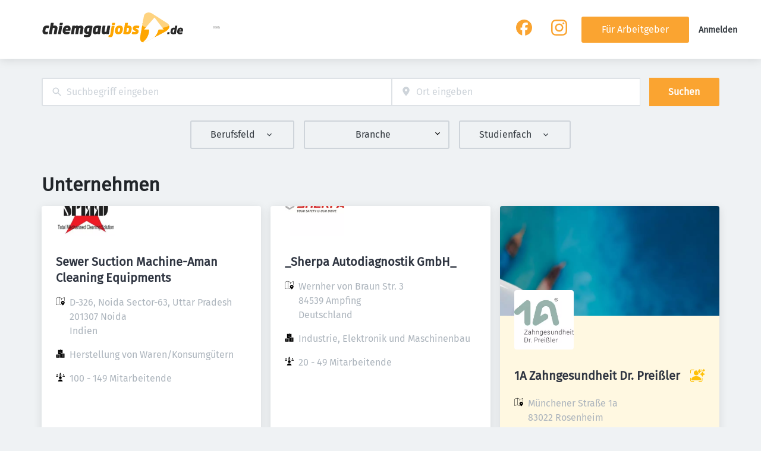

--- FILE ---
content_type: text/plain; charset=utf-8
request_url: https://tags.data.chiemgaujobs.de/chiemgaujobs.de.js
body_size: 19257
content:
"use strict";(()=>{var vo=Object.create;var Bn=Object.defineProperty;var mo=Object.getOwnPropertyDescriptor;var po=Object.getOwnPropertyNames;var go=Object.getPrototypeOf,ho=Object.prototype.hasOwnProperty;var qt=(e,t)=>()=>(t||e((t={exports:{}}).exports,t),t.exports);var yo=(e,t,n,r)=>{if(t&&typeof t=="object"||typeof t=="function")for(let o of po(t))!ho.call(e,o)&&o!==n&&Bn(e,o,{get:()=>t[o],enumerable:!(r=mo(t,o))||r.enumerable});return e};var wo=(e,t,n)=>(n=e!=null?vo(go(e)):{},yo(t||!e||!e.__esModule?Bn(n,"default",{value:e,enumerable:!0}):n,e));var ir=qt((ca,or)=>{(function(){var e="ABCDEFGHIJKLMNOPQRSTUVWXYZabcdefghijklmnopqrstuvwxyz0123456789+/",t={rotl:function(n,r){return n<<r|n>>>32-r},rotr:function(n,r){return n<<32-r|n>>>r},endian:function(n){if(n.constructor==Number)return t.rotl(n,8)&16711935|t.rotl(n,24)&4278255360;for(var r=0;r<n.length;r++)n[r]=t.endian(n[r]);return n},randomBytes:function(n){for(var r=[];n>0;n--)r.push(Math.floor(Math.random()*256));return r},bytesToWords:function(n){for(var r=[],o=0,i=0;o<n.length;o++,i+=8)r[i>>>5]|=n[o]<<24-i%32;return r},wordsToBytes:function(n){for(var r=[],o=0;o<n.length*32;o+=8)r.push(n[o>>>5]>>>24-o%32&255);return r},bytesToHex:function(n){for(var r=[],o=0;o<n.length;o++)r.push((n[o]>>>4).toString(16)),r.push((n[o]&15).toString(16));return r.join("")},hexToBytes:function(n){for(var r=[],o=0;o<n.length;o+=2)r.push(parseInt(n.substr(o,2),16));return r},bytesToBase64:function(n){for(var r=[],o=0;o<n.length;o+=3)for(var i=n[o]<<16|n[o+1]<<8|n[o+2],u=0;u<4;u++)o*8+u*6<=n.length*8?r.push(e.charAt(i>>>6*(3-u)&63)):r.push("=");return r.join("")},base64ToBytes:function(n){n=n.replace(/[^A-Z0-9+\/]/ig,"");for(var r=[],o=0,i=0;o<n.length;i=++o%4)i!=0&&r.push((e.indexOf(n.charAt(o-1))&Math.pow(2,-2*i+8)-1)<<i*2|e.indexOf(n.charAt(o))>>>6-i*2);return r}};or.exports=t})()});var Zt=qt((la,ar)=>{var $t={utf8:{stringToBytes:function(e){return $t.bin.stringToBytes(unescape(encodeURIComponent(e)))},bytesToString:function(e){return decodeURIComponent(escape($t.bin.bytesToString(e)))}},bin:{stringToBytes:function(e){for(var t=[],n=0;n<e.length;n++)t.push(e.charCodeAt(n)&255);return t},bytesToString:function(e){for(var t=[],n=0;n<e.length;n++)t.push(String.fromCharCode(e[n]));return t.join("")}}};ar.exports=$t});var sr=qt((fa,ur)=>{(function(){var e=ir(),t=Zt().utf8,n=Zt().bin,r=function(i){i.constructor==String?i=t.stringToBytes(i):typeof Buffer<"u"&&typeof Buffer.isBuffer=="function"&&Buffer.isBuffer(i)?i=Array.prototype.slice.call(i,0):Array.isArray(i)||(i=i.toString());var u=e.bytesToWords(i),s=i.length*8,l=[],c=1732584193,f=-271733879,v=-1732584194,p=271733878,w=-1009589776;u[s>>5]|=128<<24-s%32,u[(s+64>>>9<<4)+15]=s;for(var y=0;y<u.length;y+=16){for(var g=c,C=f,M=v,E=p,A=w,m=0;m<80;m++){if(m<16)l[m]=u[y+m];else{var x=l[m-3]^l[m-8]^l[m-14]^l[m-16];l[m]=x<<1|x>>>31}var U=(c<<5|c>>>27)+w+(l[m]>>>0)+(m<20?(f&v|~f&p)+1518500249:m<40?(f^v^p)+1859775393:m<60?(f&v|f&p|v&p)-1894007588:(f^v^p)-899497514);w=p,p=v,v=f<<30|f>>>2,f=c,c=U}c+=g,f+=C,v+=M,p+=E,w+=A}return[c,f,v,p,w]},o=function(i,u){var s=e.wordsToBytes(r(i));return u&&u.asBytes?s:u&&u.asString?n.bytesToString(s):e.bytesToHex(s)};o._blocksize=16,o._digestsize=20,ur.exports=o})()});var F=function(){return F=Object.assign||function(t){for(var n,r=1,o=arguments.length;r<o;r++){n=arguments[r];for(var i in n)Object.prototype.hasOwnProperty.call(n,i)&&(t[i]=n[i])}return t},F.apply(this,arguments)};function Me(e,t,n,r){function o(i){return i instanceof n?i:new n(function(u){u(i)})}return new(n||(n=Promise))(function(i,u){function s(f){try{c(r.next(f))}catch(v){u(v)}}function l(f){try{c(r.throw(f))}catch(v){u(v)}}function c(f){f.done?i(f.value):o(f.value).then(s,l)}c((r=r.apply(e,t||[])).next())})}function qe(e,t){var n={label:0,sent:function(){if(i[0]&1)throw i[1];return i[1]},trys:[],ops:[]},r,o,i,u=Object.create((typeof Iterator=="function"?Iterator:Object).prototype);return u.next=s(0),u.throw=s(1),u.return=s(2),typeof Symbol=="function"&&(u[Symbol.iterator]=function(){return this}),u;function s(c){return function(f){return l([c,f])}}function l(c){if(r)throw new TypeError("Generator is already executing.");for(;u&&(u=0,c[0]&&(n=0)),n;)try{if(r=1,o&&(i=c[0]&2?o.return:c[0]?o.throw||((i=o.return)&&i.call(o),0):o.next)&&!(i=i.call(o,c[1])).done)return i;switch(o=0,i&&(c=[c[0]&2,i.value]),c[0]){case 0:case 1:i=c;break;case 4:return n.label++,{value:c[1],done:!1};case 5:n.label++,o=c[1],c=[0];continue;case 7:c=n.ops.pop(),n.trys.pop();continue;default:if(i=n.trys,!(i=i.length>0&&i[i.length-1])&&(c[0]===6||c[0]===2)){n=0;continue}if(c[0]===3&&(!i||c[1]>i[0]&&c[1]<i[3])){n.label=c[1];break}if(c[0]===6&&n.label<i[1]){n.label=i[1],i=c;break}if(i&&n.label<i[2]){n.label=i[2],n.ops.push(c);break}i[2]&&n.ops.pop(),n.trys.pop();continue}c=t.call(e,n)}catch(f){c=[6,f],o=0}finally{r=i=0}if(c[0]&5)throw c[1];return{value:c[0]?c[1]:void 0,done:!0}}}function J(e,t,n){if(n||arguments.length===2)for(var r=0,o=t.length,i;r<o;r++)(i||!(r in t))&&(i||(i=Array.prototype.slice.call(t,0,r)),i[r]=t[r]);return e.concat(i||Array.prototype.slice.call(t))}var N=[];for(wt=0;wt<256;++wt)N.push((wt+256).toString(16).slice(1));var wt;function Nn(e,t=0){return(N[e[t+0]]+N[e[t+1]]+N[e[t+2]]+N[e[t+3]]+"-"+N[e[t+4]]+N[e[t+5]]+"-"+N[e[t+6]]+N[e[t+7]]+"-"+N[e[t+8]]+N[e[t+9]]+"-"+N[e[t+10]]+N[e[t+11]]+N[e[t+12]]+N[e[t+13]]+N[e[t+14]]+N[e[t+15]]).toLowerCase()}var bt,bo=new Uint8Array(16);function Ht(){if(!bt&&(bt=typeof crypto<"u"&&crypto.getRandomValues&&crypto.getRandomValues.bind(crypto),!bt))throw new Error("crypto.getRandomValues() not supported. See https://github.com/uuidjs/uuid#getrandomvalues-not-supported");return bt(bo)}var So=typeof crypto<"u"&&crypto.randomUUID&&crypto.randomUUID.bind(crypto),Gt={randomUUID:So};function xo(e,t,n){if(Gt.randomUUID&&!t&&!e)return Gt.randomUUID();e=e||{};var r=e.random||(e.rng||Ht)();if(r[6]=r[6]&15|64,r[8]=r[8]&63|128,t){n=n||0;for(var o=0;o<16;++o)t[n+o]=r[o];return t}return Nn(r)}var K=xo;var To="4.1.0";function Io(e){if(!e)return e;var t=4-e.length%4;switch(t){case 2:e+="==";break;case 3:e+="=";break}var n=e.replace(/-/g,"+").replace(/_/g,"/");return Co(n)}function Po(e){if(!e)return e;var t=ko(e);return t.replace(/=/g,"").replace(/\+/g,"-").replace(/\//g,"_")}var xe="ABCDEFGHIJKLMNOPQRSTUVWXYZabcdefghijklmnopqrstuvwxyz0123456789+/=";function ko(e){var t,n,r,o,i,u,s,l,c=0,f=0,v=[];if(!e)return e;e=unescape(encodeURIComponent(e));do t=e.charCodeAt(c++),n=e.charCodeAt(c++),r=e.charCodeAt(c++),l=t<<16|n<<8|r,o=l>>18&63,i=l>>12&63,u=l>>6&63,s=l&63,v[f++]=xe.charAt(o)+xe.charAt(i)+xe.charAt(u)+xe.charAt(s);while(c<e.length);var p=v.join(""),w=e.length%3;return(w?p.slice(0,w-3):p)+"===".slice(w||3)}function Co(e){var t=function(y){return decodeURIComponent(y.split("").map(function(g){return"%"+("00"+g.charCodeAt(0).toString(16)).slice(-2)}).join(""))},n,r,o,i,u,s,l,c,f=0,v=0,p="",w=[];if(!e)return e;e+="";do i=xe.indexOf(e.charAt(f++)),u=xe.indexOf(e.charAt(f++)),s=xe.indexOf(e.charAt(f++)),l=xe.indexOf(e.charAt(f++)),c=i<<18|u<<12|s<<6|l,n=c>>16&255,r=c>>8&255,o=c&255,s===64?w[v++]=String.fromCharCode(n):l===64?w[v++]=String.fromCharCode(n,r):w[v++]=String.fromCharCode(n,r,o);while(f<e.length);return p=w.join(""),t(p.replace(/\0+$/,""))}function Xt(){var e={},t=[],n=[],r=[],o,i=function(c,f){f!=null&&f!==""&&(e[c]=f)},u=function(c){for(var f in c)Object.prototype.hasOwnProperty.call(c,f)&&i(f,c[f])},s=function(c,f,v){if(v&&Hn(v)){var p={keyIfEncoded:c,keyIfNotEncoded:f,json:v};n.push(p),t.push(p)}},l=function(c){r.push(c)};return{add:i,addDict:u,addJson:s,addContextEntity:l,getPayload:function(){return e},getJson:function(){return t},withJsonProcessor:function(c){o=c},build:function(){return o?.(this,n,r),e}}}function Eo(e){return function(t,n,r){for(var o=function(p,w,y){var g=JSON.stringify(p);e?t.add(w,Po(g)):t.add(y,g)},i=function(){var p=t.getPayload();if(e?p.cx:p.co)return JSON.parse(e?Io(p.cx):p.co)},u=function(p,w){var y=p||i();return y?y.data=y.data.concat(w.data):y=w,y},s=void 0,l=0,c=n;l<c.length;l++){var f=c[l];f.keyIfEncoded==="cx"?s=u(s,f.json):o(f.json,f.keyIfEncoded,f.keyIfNotEncoded)}if(n.length=0,r.length){var v={schema:"iglu:com.snowplowanalytics.snowplow/contexts/jsonschema/1-0-0",data:J([],r,!0)};s=u(s,v),r.length=0}s&&o(s,"cx","co")}}function Hn(e){if(!Gn(e))return!1;for(var t in e)if(Object.prototype.hasOwnProperty.call(e,t))return!0;return!1}function Gn(e){return typeof e<"u"&&e!==null&&(e.constructor==={}.constructor||e.constructor===[].constructor)}var St="Snowplow: ",me;(function(e){e[e.none=0]="none",e[e.error=1]="error",e[e.warn=2]="warn",e[e.debug=3]="debug",e[e.info=4]="info"})(me||(me={}));var z=Ao();function Ao(e){e===void 0&&(e=me.warn);function t(u){me[u]?e=u:e=me.warn}function n(u,s){for(var l=[],c=2;c<arguments.length;c++)l[c-2]=arguments[c];if(e>=me.error&&typeof console<"u"){var f=St+u+`
`;s?console.error.apply(console,J([f+`
`,s],l,!1)):console.error.apply(console,J([f],l,!1))}}function r(u,s){for(var l=[],c=2;c<arguments.length;c++)l[c-2]=arguments[c];if(e>=me.warn&&typeof console<"u"){var f=St+u;s?console.warn.apply(console,J([f+`
`,s],l,!1)):console.warn.apply(console,J([f],l,!1))}}function o(u){for(var s=[],l=1;l<arguments.length;l++)s[l-1]=arguments[l];e>=me.debug&&typeof console<"u"&&console.debug.apply(console,J([St+u],s,!1))}function i(u){for(var s=[],l=1;l<arguments.length;l++)s[l-1]=arguments[l];e>=me.info&&typeof console<"u"&&console.info.apply(console,J([St+u],s,!1))}return{setLogLevel:t,warn:r,error:n,debug:o,info:i}}function Oo(){var e=[],t=[],n={},r={},o=function(i){var u=Bo(i),s=No(i),l=[],c=Wt(e.concat(Object.values(n)),i,s,u);l.push.apply(l,c);var f=qo(t.concat(Object.values(r)),i,s,u);return l.push.apply(l,f),l};return{getGlobalPrimitives:function(){return e.concat(Object.values(n))},getConditionalProviders:function(){return t.concat(Object.values(r))},addGlobalContexts:function(i){if(Array.isArray(i)){for(var u=[],s=[],l=0,c=i;l<c.length;l++){var f=c[l];$e(f)?u.push(f):pe(f)&&s.push(f)}e=e.concat(s),t=t.concat(u)}else for(var v=0,p=Object.entries(i);v<p.length;v++){var w=p[v],y=w[0],f=w[1];$e(f)?r[y]=f:pe(f)&&(n[y]=f)}},clearGlobalContexts:function(){t=[],e=[],r={},n={}},removeGlobalContexts:function(i){for(var u=function(f){typeof f=="string"?(delete r[f],delete n[f]):$e(f)?t=t.filter(function(v){return!zn(f,v)}):pe(f)&&(e=e.filter(function(v){return!zn(f,v)}))},s=0,l=i;s<l.length;s++){var c=l[s];u(c)}},getApplicableContexts:function(i){return o(i)}}}function _o(e){return{addPluginContexts:function(t){var n=t?J([],t,!0):[];return e.forEach(function(r){try{r.contexts&&n.push.apply(n,r.contexts())}catch(o){z.error("Error adding plugin contexts",o)}}),n}}}function Yt(e){for(var t,n=[],r=1;r<arguments.length;r++)n[r-1]=arguments[r];return(t=e?.map(function(o){if(typeof o=="function")try{return o.apply(void 0,n)}catch{return}else return o}).filter(Boolean))!==null&&t!==void 0?t:[]}function Ro(e){var t=new RegExp("^iglu:([a-zA-Z0-9-_.]+)/([a-zA-Z0-9-_]+)/jsonschema/([1-9][0-9]*)-(0|[1-9][0-9]*)-(0|[1-9][0-9]*)$"),n=t.exec(e);if(n!==null)return n.slice(1,6)}function Do(e){if(e[0]==="*"||e[1]==="*")return!1;if(e.slice(2).length>0){for(var t=!1,n=0,r=e.slice(2);n<r.length;n++){var o=r[n];if(o==="*")t=!0;else if(t)return!1}return!0}else if(e.length==2)return!0;return!1}function Jn(e){var t=e.split(".");return t&&t.length>1?Do(t):!1}function Wn(e){var t=new RegExp("^iglu:((?:(?:[a-zA-Z0-9-_]+|\\*).)+(?:[a-zA-Z0-9-_]+|\\*))/([a-zA-Z0-9-_.]+|\\*)/jsonschema/([1-9][0-9]*|\\*)-(0|[1-9][0-9]*|\\*)-(0|[1-9][0-9]*|\\*)$"),n=t.exec(e);if(n!==null&&Jn(n[1]))return n.slice(1,6)}function Jt(e){var t=Wn(e);if(t){var n=t[0];return t.length===5&&Jn(n)}return!1}function Uo(e){return Array.isArray(e)&&e.every(function(t){return typeof t=="string"})}function Vn(e){return Uo(e)?e.every(function(t){return Jt(t)}):typeof e=="string"?Jt(e):!1}function Ze(e){var t=e;return Hn(t)&&"schema"in t&&"data"in t?typeof t.schema=="string"&&typeof t.data=="object":!1}function Lo(e){var t=e,n=0;if(e!=null&&typeof e=="object"&&!Array.isArray(e)){if(Object.prototype.hasOwnProperty.call(t,"accept"))if(Vn(t.accept))n+=1;else return!1;if(Object.prototype.hasOwnProperty.call(t,"reject"))if(Vn(t.reject))n+=1;else return!1;return n>0&&n<=2}return!1}function It(e){return typeof e=="function"&&e.length<=1}function pe(e){return It(e)||Ze(e)}function Xn(e){return Array.isArray(e)&&e.length===2?Array.isArray(e[1])?It(e[0])&&e[1].every(pe):It(e[0])&&pe(e[1]):!1}function Yn(e){return Array.isArray(e)&&e.length===2&&Lo(e[0])?Array.isArray(e[1])?e[1].every(pe):pe(e[1]):!1}function $e(e){return Xn(e)||Yn(e)}function jo(e,t){var n=0,r=0,o=e.accept;Array.isArray(o)?e.accept.some(function(u){return xt(u,t)})&&r++:typeof o=="string"&&xt(o,t)&&r++;var i=e.reject;return Array.isArray(i)?e.reject.some(function(u){return xt(u,t)})&&n++:typeof i=="string"&&xt(i,t)&&n++,r>0&&n===0?!0:(r===0&&n>0,!1)}function xt(e,t){if(!Jt(e))return!1;var n=Wn(e),r=Ro(t);if(n&&r){if(!Fo(n[0],r[0]))return!1;for(var o=1;o<5;o++)if(!Qn(n[o],r[o]))return!1;return!0}return!1}function Fo(e,t){var n=t.split("."),r=e.split(".");if(n&&r){if(n.length!==r.length)return!1;for(var o=0;o<r.length;o++)if(!Qn(n[o],r[o]))return!1;return!0}return!1}function Qn(e,t){return e&&t&&e==="*"||e===t}function Bo(e){for(var t=e.getJson(),n=0,r=t;n<r.length;n++){var o=r[n];if(o.keyIfEncoded==="ue_px"&&typeof o.json.data=="object"){var i=o.json.data.schema;if(typeof i=="string")return i}}return""}function No(e){var t=e.getPayload().e;return typeof t=="string"?t:""}function Vo(e,t,n,r){var o=void 0;try{var i={event:t.getPayload(),eventType:n,eventSchema:r};return o=e(i),Array.isArray(o)&&o.every(Ze)||Ze(o)?o:void 0}catch{o=void 0}return o}function $n(e){return Array.isArray(e)?e:Array.of(e)}function Wt(e,t,n,r){var o,i=$n(e),u=function(l){var c=zo(l,t,n,r);if(c&&c.length!==0)return c},s=i.map(u);return(o=[]).concat.apply(o,s.filter(function(l){return l!=null&&l.filter(Boolean)}))}function zo(e,t,n,r){if(Ze(e))return[e];if(It(e)){var o=Vo(e,t,n,r);if(Ze(o))return[o];if(Array.isArray(o))return o}}function Mo(e,t,n,r){if(Xn(e)){var o=e[0],i=!1;try{var u={event:t.getPayload(),eventType:n,eventSchema:r};i=o(u)}catch{i=!1}if(i===!0)return Wt(e[1],t,n,r)}else if(Yn(e)&&jo(e[0],r))return Wt(e[1],t,n,r);return[]}function Tt(e,t){return typeof e=="function"?e===t:JSON.stringify(e)===JSON.stringify(t)}function zn(e,t){if($e(e)){if(!$e(t))return!1;var n=e[0],r=e[1],o=t[0],i=t[1];return Tt(n,o)?Array.isArray(r)?!Array.isArray(i)||r.length!==i.length?!1:r.reduce(function(u,s,l){return u&&Tt(s,i[l])},!0):Array.isArray(i)?!1:Tt(r,i):!1}else if(pe(e))return pe(t)?Tt(e,t):!1;return!1}function qo(e,t,n,r){var o,i=$n(e),u=function(l){var c=Mo(l,t,n,r);if(c&&c.length!==0)return c},s=i.map(u);return(o=[]).concat.apply(o,s.filter(function(l){return l!=null&&l.filter(Boolean)}))}function Ho(e){var t=e.payload,n=e.svrAnon,r=n===void 0?!1:n;return{payload:t,svrAnon:r}}function Go(e){return e==null?{type:"dtm",value:new Date().getTime()}:typeof e=="number"?{type:"dtm",value:e}:e.type==="ttm"?{type:"ttm",value:e.value}:{type:"dtm",value:e.value||new Date().getTime()}}function Zn(e){e===void 0&&(e={});function t(l,c,f){var v=_o(c),p=Oo(),w=l,y={};function g(m){if(m&&m.length)return{schema:"iglu:com.snowplowanalytics.snowplow/contexts/jsonschema/1-0-0",data:m}}function C(m,x){var U=p.getApplicableContexts(m),R=[];return x&&x.length&&R.push.apply(R,x),U&&U.length&&R.push.apply(R,U),R}function M(m,x,U){m.withJsonProcessor(Eo(w)),m.add("eid",K()),m.addDict(y);var R=Go(U);m.add(R.type,R.value.toString());var Y=C(m,v.addPluginContexts(x)),Q=g(Y);Q!==void 0&&m.addJson("cx","co",Q),c.forEach(function(B){try{B.beforeTrack&&B.beforeTrack(m)}catch(q){z.error("Plugin beforeTrack",q)}});var ie=c.find(function(B){try{return B.filter&&B.filter(m.build())===!1}catch(q){return z.error("Plugin filter",q),!1}});if(!ie){typeof f=="function"&&f(m);var ae=m.build();return c.forEach(function(B){try{B.afterTrack&&B.afterTrack(ae)}catch(q){z.error("Plugin afterTrack",q)}}),ae}}function E(m,x){y[m]=x}var A={track:M,addPayloadPair:E,getBase64Encoding:function(){return w},setBase64Encoding:function(m){w=m},addPayloadDict:function(m){for(var x in m)Object.prototype.hasOwnProperty.call(m,x)&&(y[x]=m[x])},resetPayloadPairs:function(m){y=Gn(m)?m:{}},setTrackerVersion:function(m){E("tv",m)},setTrackerNamespace:function(m){E("tna",m)},setAppId:function(m){E("aid",m)},setPlatform:function(m){E("p",m)},setUserId:function(m){E("uid",m)},setScreenResolution:function(m,x){E("res",m+"x"+x)},setViewport:function(m,x){E("vp",m+"x"+x)},setColorDepth:function(m){E("cd",m)},setTimezone:function(m){E("tz",m)},setLang:function(m){E("lang",m)},setIpAddress:function(m){E("ip",m)},setUseragent:function(m){E("ua",m)},addGlobalContexts:function(m){p.addGlobalContexts(m)},clearGlobalContexts:function(){p.clearGlobalContexts()},removeGlobalContexts:function(m){p.removeGlobalContexts(m)}};return A}var n=e.base64,r=e.corePlugins,o=e.callback,i=r??[],u=t(n??!0,i,o),s=F(F({},u),{addPlugin:function(l){var c,f,v=l.plugin;i.push(v),(c=v.logger)===null||c===void 0||c.call(v,z),(f=v.activateCorePlugin)===null||f===void 0||f.call(v,s)}});return i?.forEach(function(l){var c,f;(c=l.logger)===null||c===void 0||c.call(l,z),(f=l.activateCorePlugin)===null||f===void 0||f.call(l,s)}),s}function Kn(e){var t=e.event,n=t.schema,r=t.data,o=Xt(),i={schema:"iglu:com.snowplowanalytics.snowplow/unstruct_event/jsonschema/1-0-0",data:{schema:n,data:r}};return o.add("e","ue"),o.addJson("ue_px","ue_pr",i),o}function er(e){var t=e.pageUrl,n=e.pageTitle,r=e.referrer,o=Xt();return o.add("e","pv"),o.add("url",t),o.add("page",n),o.add("refr",r),o}function tr(e){var t=e.pageUrl,n=e.pageTitle,r=e.referrer,o=e.minXOffset,i=e.maxXOffset,u=e.minYOffset,s=e.maxYOffset,l=Xt();return l.add("e","pp"),l.add("url",t),l.add("page",n),l.add("refr",r),o&&!isNaN(Number(o))&&l.add("pp_mix",o.toString()),i&&!isNaN(Number(i))&&l.add("pp_max",i.toString()),u&&!isNaN(Number(u))&&l.add("pp_miy",u.toString()),s&&!isNaN(Number(s))&&l.add("pp_may",s.toString()),l}function Qt(e){var t=e.targetUrl,n=e.elementId,r=e.elementClasses,o=e.elementTarget,i=e.elementContent,u={schema:"iglu:com.snowplowanalytics.snowplow/link_click/jsonschema/1-0-1",data:Jo({targetUrl:t,elementId:n,elementClasses:r,elementTarget:o,elementContent:i})};return Kn({event:u})}function Jo(e,t){t===void 0&&(t={});var n={};for(var r in e)(t[r]||e[r]!==null&&typeof e[r]<"u")&&(n[r]=e[r]);return n}function Pt(e){var t=e.maxSize,n=t===void 0?1e3:t,r=e.events,o=r===void 0?[]:r,i=J([],o,!0),u=function(){return Promise.resolve(i.length)};return{count:u,add:function(s){for(i.push(s);i.length>n;)i.shift();return u()},removeHead:function(s){for(var l=0;l<s;l++)i.shift();return Promise.resolve()},iterator:function(){var s=0,l=J([],i,!0);return{next:function(){return s<l.length?Promise.resolve({value:l[s++],done:!1}):Promise.resolve({value:void 0,done:!0})}}},getAll:function(){return Promise.resolve(J([],i,!0))},getAllPayloads:function(){return Promise.resolve(i.map(function(s){return s.payload}))}}}var Wo="iglu:com.snowplowanalytics.snowplow/payload_data/jsonschema/1-0-4";function Xo(e){return JSON.stringify({schema:Wo,data:e})}function Yo(e){for(var t=new Date().getTime().toString(),n=0;n<e.length;n++)e[n].stm=t;return e}function Qo(e){var t=e.endpoint,n=e.protocol,r=n===void 0?"https":n,o=e.port,i=e.eventMethod,u=i===void 0?"post":i,s=e.customHeaders,l=e.connectionTimeout,c=e.keepalive,f=c===void 0?!1:c,v=e.postPath,p=v===void 0?"/com.snowplowanalytics.snowplow/tp2":v,w=e.useStm,y=w===void 0?!0:w,g=e.maxPostBytes,C=g===void 0?4e4:g,M=e.credentials,E=M===void 0?"include":M,A=[],m=u.toLowerCase()==="post",x,U;function R(){var T=A.reduce(function(D,$){return D+(m?$.getPOSTRequestBytesCount():$.getGETRequestBytesCount())},0);return m&&(T+=88),T}function Y(){return A.length}function Q(){return A.length>0?A[0].getServerAnonymization():void 0}function ie(T){return A.length>0&&Q()!==T.getServerAnonymization()?!1:(A.push(T),!0)}function ae(){return A}function B(){return m?R()>=C:A.length>=1}function q(){var T=new Headers;return m&&T.append("Content-Type","application/json; charset=UTF-8"),s&&Object.keys(s).forEach(function(D){T.append(D,s[D])}),Q()&&T.append("SP-Anonymous","*"),T}function ye(){var T=t;t.includes("://")||(T="".concat(r,"://").concat(t)),o&&(T="".concat(T,":").concat(o));var D=m?p:"/i";return T+D}function ce(T,D){fe(!1),U=new AbortController,x=setTimeout(function(){var je="Request timed out";console.error(je),x=void 0,fe(!1,je)},l??5e3);var $=F({headers:q(),signal:U.signal,keepalive:f,credentials:E},D),Le=new Request(T,$);return Le}function le(){var T=Yo(A.map(function(D){return D.getPOSTRequestBody()}));return ce(ye(),{method:"POST",body:Xo(T)})}function ke(){if(A.length!==1)throw new Error("Only one event can be sent in a GET request");var T=A[0],D=T.getGETRequestURL(ye(),y);return ce(D,{method:"GET"})}function Ce(){if(A.length!==0)return m?le():ke()}function fe(T,D){if(x!==void 0&&(clearTimeout(x),x=void 0),U!==void 0){var $=U;U=void 0,T||$.abort(D)}}return{addEvent:ie,getEvents:ae,toRequest:Ce,countBytes:R,countEvents:Y,isFull:B,closeRequest:fe}}function Mn(e){for(var t=0,n=0;n<e.length;n++){var r=e.charCodeAt(n);r<=127?t+=1:r<=2047?t+=2:r>=55296&&r<=57343?(t+=4,n++):r<65535?t+=3:t+=4}return t}function $o(e){var t={co:!0,cx:!0},n=[];for(var r in e)e.hasOwnProperty(r)&&!t[r]&&n.push(r+"="+encodeURIComponent(e[r]));for(var o in t)e.hasOwnProperty(o)&&t[o]&&n.push(o+"="+encodeURIComponent(e[o]));return"?"+n.join("&")}function Zo(e){var t=Object.keys(e).map(function(n){return[n,e[n]]}).reduce(function(n,r){var o=r[0],i=r[1];return n[o]=i.toString(),n},{});return t}function qn(e){var t=null,n=null,r=null,o=null;function i(){return e.payload}function u(){var p;return(p=e.svrAnon)!==null&&p!==void 0?p:!1}function s(p){return t===null&&(t=$o(p)),t}function l(p,w){var y=s(i());return w?p+y.replace("?","?stm="+new Date().getTime()+"&"):p+y}function c(){if(r===null){var p=s(i());r=Mn(p)}return r}function f(){return n===null&&(n=Zo(i())),n}function v(){return o===null&&(o=Mn(JSON.stringify(f()))),o}return{getPayload:i,getServerAnonymization:u,getGETRequestURL:l,getGETRequestBytesCount:c,getPOSTRequestBody:f,getPOSTRequestBytesCount:v}}function nr(e){var t=e.endpoint,n=e.eventMethod,r=n===void 0?"post":n,o=e.postPath,i=e.protocol,u=e.port,s=e.maxPostBytes,l=s===void 0?4e4:s,c=e.maxGetBytes,f=e.bufferSize,v=f===void 0?1:f,p=e.customHeaders,w=e.serverAnonymization,y=e.connectionTimeout,g=e.keepalive,C=e.idService,M=e.dontRetryStatusCodes,E=M===void 0?[]:M,A=e.retryStatusCodes,m=A===void 0?[]:A,x=e.retryFailedRequests,U=x===void 0?!0:x,R=e.onRequestFailure,Y=e.onRequestSuccess,Q=e.customFetch,ie=Q===void 0?fetch:Q,ae=e.useStm,B=e.eventStore,q=B===void 0?Pt({}):B,ye=e.credentials,ce=!1,le=!1,ke=r.toLowerCase()==="post";E=E.concat([400,401,403,410,422]);function Ce(b){return b>=200&&b<300||!U?!1:m.includes(b)?!0:!E.includes(b)}function fe(b,S){Y!==void 0&&setTimeout(function(){try{Y?.(b,S)}catch(P){z.error("Error in onRequestSuccess",P)}},0)}function T(b,S){R!==void 0&&setTimeout(function(){try{R?.(b,S)}catch(P){z.error("Error in onRequestFailure",P)}},0)}function D(b){return Me(this,void 0,void 0,function(){var S,P,I,H,L,ue;return qe(this,function(j){switch(j.label){case 0:if(S=b.toRequest(),S===void 0)throw new Error("Empty batch");P=b.getEvents().map(function(ne){return ne.getPayload()}),j.label=1;case 1:return j.trys.push([1,4,,5]),[4,ie(S)];case 2:return I=j.sent(),[4,I.text()];case 3:return j.sent(),b.closeRequest(!0),I.ok?(fe(P,I),[2,{success:!0,retry:!1,status:I.status}]):(H=Ce(I.status),T({events:P,status:I.status,message:I.statusText,willRetry:H},I),[2,{success:!1,retry:H,status:I.status}]);case 4:return L=j.sent(),b.closeRequest(!1),ue=typeof L=="string"?L:L?L.message:"Unknown error",T({events:P,message:ue,willRetry:!0}),[2,{success:!1,retry:!0}];case 5:return[2]}})})}function $(){return Qo({endpoint:t,protocol:i,port:u,eventMethod:r,customHeaders:p,connectionTimeout:y,keepalive:g,maxPostBytes:l,useStm:ae,credentials:ye,postPath:o})}function Le(b){var S=function(H,L){return z.warn("Event ("+H+"B) too big, max is "+L)};if(ke){var P=b.getPOSTRequestBytesCount()+88,I=P>l;return I&&S(P,l),I}else{if(c===void 0)return!1;var P=b.getGETRequestBytesCount(),I=P>c;return I&&S(P,c),I}}function je(){return Me(this,void 0,void 0,function(){var b;return qe(this,function(S){switch(S.label){case 0:return C&&!ce?(ce=!0,b=new Request(C,{method:"GET"}),[4,ie(b)]):[3,2];case 1:S.sent(),S.label=2;case 2:return[2]}})})}function He(){return Me(this,void 0,void 0,function(){var b;return qe(this,function(S){switch(S.label){case 0:if(le)return[3,5];le=!0,S.label=1;case 1:return S.trys.push([1,3,4,5]),[4,it()];case 2:return S.sent(),[3,5];case 3:return b=S.sent(),z.error("Error sending events",b),[3,5];case 4:return le=!1,[7];case 5:return[2]}})})}function it(){return Me(this,void 0,void 0,function(){var b,S,P,I,H,L,ue,j,ne,ve;return qe(this,function(W){switch(W.label){case 0:return[4,je()];case 1:W.sent(),b=$(),S=q.iterator(),W.label=2;case 2:return b.isFull()?[3,4]:[4,S.next()];case 3:return P=W.sent(),I=P.value,H=P.done,H||I===void 0?[3,4]:(L=qn(I),b.addEvent(L)?[3,2]:[3,4]);case 4:return b.countEvents()===0?[2]:[4,D(b)];case 5:return ue=W.sent(),j=ue.success,ne=ue.retry,ve=ue.status,j||!ne?(j||z.error("Status ".concat(ve,", will not retry.")),[4,q.removeHead(b.countEvents())]):[3,7];case 6:W.sent(),W.label=7;case 7:return j?[4,it()]:[3,9];case 8:W.sent(),W.label=9;case 9:return[2]}})})}function te(b){return Me(this,void 0,void 0,function(){var S,P,I,H;return qe(this,function(L){switch(L.label){case 0:return S=Ho({payload:b,svrAnon:w}),P=qn(S),Le(P)?(I=$(),I.addEvent(P),[4,D(I)]):[3,2];case 1:return L.sent(),[3,5];case 2:return[4,q.add(S)];case 3:return H=L.sent(),H>=v?[4,He()]:[3,5];case 4:L.sent(),L.label=5;case 5:return[2]}})})}function V(b){t=b}function At(b){w=b}function de(b){v=b}return{flush:He,input:te,setCollectorUrl:V,setAnonymousTracking:At,setBufferSize:de}}var rr=To;var yr=wo(sr());function Ko(e){try{var t=window.localStorage,n=t.getItem(e+".expires");if(n===null||+n>Date.now())return t.getItem(e);t.removeItem(e),t.removeItem(e+".expires");return}catch{return}}function ei(e,t,n){n===void 0&&(n=63072e3);try{var r=window.localStorage,o=Date.now()+n*1e3;return r.setItem("".concat(e,".expires"),o.toString()),r.setItem(e,t),!0}catch{return!1}}function cr(e){try{var t=window.localStorage;return t.removeItem(e),t.removeItem(e+".expires"),!0}catch{return!1}}function lr(e){try{return window.sessionStorage.getItem(e)}catch{return}}function ti(e,t){try{return window.sessionStorage.setItem(e,t),!0}catch{return!1}}var ni={sessionId:!0,sourceId:!0,sourcePlatform:!1,userId:!1,reason:!1};function ri(e,t,n){var r,o,i=new Date().getTime(),u=F(F({},ni),t),s=n.domainUserId,l=n.userId,c=n.sessionId,f=n.sourceId,v=n.sourcePlatform,p=n.event,w=p.currentTarget,y=typeof u.reason=="function"?u.reason(p):(r=w?.textContent)===null||r===void 0?void 0:r.trim();return e?o=[s,i,u.sessionId&&c,u.userId&&Kt(l||""),u.sourceId&&Kt(f||""),u.sourcePlatform&&v,u.reason&&Kt(y||"")].map(function(g){return g||""}).join(".").replace(/([.]*$)/,""):o=n.domainUserId+"."+i,o}function Kt(e){return btoa(e).replace(/\+/g,"-").replace(/\//g,"_").replace(/\=+$/,"")}function oi(e){return!!(e&&typeof e.valueOf()=="string")}function fr(e){return Number.isInteger&&Number.isInteger(e)||typeof e=="number"&&isFinite(e)&&Math.floor(e)===e}function ii(){if(typeof Intl=="object"&&typeof Intl.DateTimeFormat=="function"){var e=new Intl.DateTimeFormat().resolvedOptions();return e.timeZone}}function dr(e){if(!oi(e)){e=e.text||"";var t=document.getElementsByTagName("title");t&&t[0]!=null&&(e=t[0].text)}return e}function tt(e){var t=new RegExp("^(?:(?:https?|ftp):)/*(?:[^@]+@)?([^:/#]+)"),n=t.exec(e);return n?n[1]:e}function vr(e){var t=e.length;return e.charAt(--t)==="."&&(e=e.slice(0,t)),e.slice(0,2)==="*."&&(e=e.slice(1)),e}function en(e){var t=window,n=nt("referrer",t.location.href)||nt("referer",t.location.href);if(n)return n;if(e)return e;try{if(t.top)return t.top.document.referrer;if(t.parent)return t.parent.document.referrer}catch{}return document.referrer}function se(e,t,n,r){if(e.addEventListener)return e.addEventListener(t,n,r),!0;if(e.attachEvent)return e.attachEvent("on"+t,n);e["on"+t]=n}function nt(e,t){var n=new RegExp("^[^#]*[?&]"+e+"=([^&#]*)").exec(t);return n?decodeURIComponent(n[1].replace(/\+/g," ")):null}function ai(e,t,n){var r=t+"="+n,o=e.split("#"),i=o[0].split("?"),u=i.shift(),s=i.join("?");if(!s)s=r;else{for(var l=!0,c=s.split("&"),f=0;f<c.length;f++)if(c[f].substr(0,t.length+1)===t+"="){l=!1,c[f]=r,s=c.join("&");break}l&&(s=r+"&"+s)}return o[0]=u+"?"+s,o.join("#")}function ui(e,t){for(var n=window.location.hostname,r="_sp_root_domain_test_",o=r+new Date().getTime(),i="_test_value_"+new Date().getTime(),u=n.split("."),s=u.length-2;s>=0;s--){var l=u.slice(s).join(".");if(Pe(o,i,0,"/",l,e,t),Pe(o)===i){Ct(o,"/",l,e,t);for(var c=si(r),f=0;f<c.length;f++)Ct(c[f],"/",l,e,t);return l}}return n}function Ct(e,t,n,r,o){Pe(e,"",-1,t,n,r,o)}function si(e){for(var t=document.cookie.split("; "),n=[],r=0;r<t.length;r++)t[r].substring(0,e.length)===e&&n.push(t[r]);return n}function Pe(e,t,n,r,o,i,u){return arguments.length>1?document.cookie=e+"="+encodeURIComponent(t??"")+(n?"; Expires="+new Date(+new Date+n*1e3).toUTCString():"")+(r?"; Path="+r:"")+(o?"; Domain="+o:"")+(i?"; SameSite="+i:"")+(u?"; Secure":""):decodeURIComponent((("; "+document.cookie).split("; "+e+"=")[1]||"").split(";")[0])}function wr(e){if(e==null||typeof e!="object"||Array.isArray(e))return function(){return!0};var t=Object.prototype.hasOwnProperty.call(e,"allowlist"),n=fi(e);return li(e,function(r){return ci(r,n)===t})}function cn(e){return e.className.match(/\S+/g)||[]}function ci(e,t){for(var n=cn(e),r=0,o=n;r<o.length;r++){var i=o[r];if(t[i])return!0}return!1}function li(e,t){return e.hasOwnProperty("filter")&&e.filter?e.filter:t}function fi(e){var t={},n=e.allowlist||e.denylist;if(n){Array.isArray(n)||(n=[n]);for(var r=0;r<n.length;r++)t[n[r]]=!0}return t}function di(e){var t=e.trackerId,n=e.maxLocalStorageQueueSize,r=n===void 0?1e3:n,o=e.useLocalStorage,i=o===void 0?!0:o,u="snowplowOutQueue_".concat(t);function s(){if(i){var C=window.localStorage.getItem(u),M=C?JSON.parse(C):[];return Pt({maxSize:r,events:M})}else return Pt({maxSize:r})}var l=s(),c=l.getAll,f=l.getAllPayloads,v=l.add,p=l.count,w=l.iterator,y=l.removeHead;function g(){return i?c().then(function(C){window.localStorage.setItem(u,JSON.stringify(C))}):Promise.resolve()}return{count:p,add:function(C){return v(C),g().then(p)},removeHead:function(C){return y(C),g()},iterator:w,getAll:c,getAllPayloads:f,setUseLocalStorage:function(C){i=C}}}function vi(e,t){var n,r=(n=e.eventStore)!==null&&n!==void 0?n:di(e);e.eventStore=r;var o=nr(e);return t.bufferFlushers.push(o.flush),{enqueueRequest:o.input,executeQueue:o.flush,setAnonymousTracking:o.setAnonymousTracking,setCollectorUrl:o.setCollectorUrl,setBufferSize:o.setBufferSize,setUseLocalStorage:function(i){if(r.hasOwnProperty("setUseLocalStorage")){var u=r;u.setUseLocalStorage(i)}}}}function mi(e,t){var n=new RegExp("^(?:https?|ftp)(?::/*(?:[^?]+))([?][^#]+)"),r=n.exec(e);return r&&r?.length>1?nt(t,r[1]):null}function mr(e,t,n){var r;return e==="translate.googleusercontent.com"?(n===""&&(n=t),t=(r=mi(t,"u"))!==null&&r!==void 0?r:"",e=tt(t)):(e==="cc.bingj.com"||e==="webcache.googleusercontent.com")&&(t=document.links[0].href,e=tt(t)),[e,t,n]}var br=0,Te=1,pi=2,rt=3,ln=4,Sr=5,Ie=6,_e=7,Re=8,De=9,ge=10;function gi(){var e=["1","",0,0,0,void 0,"","","",void 0,0];return e}function hi(e,t,n,r){var o=new Date,i=Math.round(o.getTime()/1e3),u;e?(u=e.split("."),u.unshift("0")):u=["1",t,i,r,i,"",n],(!u[Ie]||u[Ie]==="undefined")&&(u[Ie]=K()),(!u[_e]||u[_e]==="undefined")&&(u[_e]=""),(!u[Re]||u[Re]==="undefined")&&(u[Re]=""),(!u[De]||u[De]==="undefined")&&(u[De]=""),(!u[ge]||u[ge]==="undefined")&&(u[ge]=0);var s=function(f,v){var p=parseInt(f);return isNaN(p)?v:p},l=function(f){return f?s(f,void 0):void 0},c=[u[br],u[Te],s(u[pi],i),s(u[rt],r),s(u[ln],i),l(u[Sr]),u[Ie],u[_e],u[Re],l(u[De]),s(u[ge],0)];return c}function yi(e,t){var n;return e[Te]?n=e[Te]:t?(n="",e[Te]=n):(n=K(),e[Te]=n),n}function Ke(e,t){t===void 0&&(t={memorizedVisitCount:1});var n=t.memorizedVisitCount;un(e)?(e[_e]=e[Ie],e[Sr]=e[ln],e[rt]++):e[rt]=n;var r=K();return e[Ie]=r,e[ge]=0,e[Re]="",e[De]=void 0,r}function tn(e){e[ln]=Math.round(new Date().getTime()/1e3)}function wi(e,t){if(e[ge]===0){var n=t.build();e[Re]=n.eid;var r=n.dtm||n.ttm;e[De]=r?parseInt(r):void 0}}function bi(e){e[ge]+=1}function Si(e,t){var n=J([],e,!0);return t&&(n[Te]="",n[_e]=""),n.shift(),n.join(".")}function pr(e,t,n){var r=e[De],o={userId:n?"00000000-0000-0000-0000-000000000000":e[Te],sessionId:e[Ie],eventIndex:e[ge],sessionIndex:e[rt],previousSessionId:n?null:e[_e]||null,storageMechanism:t=="localStorage"?"LOCAL_STORAGE":"COOKIE_1",firstEventId:e[Re]||null,firstEventTimestamp:r?new Date(r).toISOString():null};return o}function nn(e){return e[Ie]}function xi(e){return e[Te]}function rn(e){return e[rt]}function un(e){return e[br]==="0"}function gr(e){return e[ge]}var Ti="iglu:com.snowplowanalytics.snowplow/web_page/jsonschema/1-0-0",Ii="iglu:com.snowplowanalytics.snowplow/browser_context/jsonschema/2-0-0",Pi="iglu:com.snowplowanalytics.snowplow/client_session/jsonschema/1-0-2",ki="iglu:com.snowplowanalytics.snowplow/application/jsonschema/1-0-0";function Ci(){return"ResizeObserver"in window}var hr=!1;function Ei(){if(!hr&&!(!document||!document.body||!document.documentElement)){hr=!0;var e=new ResizeObserver(function(t){for(var n=0,r=t;n<r.length;n++){var o=r[n];(o.target===document.body||o.target===document.documentElement)&&(kt=sn())}});e.observe(document.body),e.observe(document.documentElement)}}var kt,ot="x";function on(){return Ci()?(kt||(kt=sn()),Ei(),kt):sn()}function sn(){return{viewport:an(Ai()),documentSize:an(Oi()),resolution:an(_i()),colorDepth:screen.colorDepth,devicePixelRatio:window.devicePixelRatio,cookiesEnabled:window.navigator.cookieEnabled,online:window.navigator.onLine,browserLanguage:window.navigator.language||window.navigator.userLanguage,documentLanguage:document.documentElement.lang,webdriver:window.navigator.webdriver,deviceMemory:window.navigator.deviceMemory,hardwareConcurrency:window.navigator.hardwareConcurrency}}function Ai(){var e,t;if("innerWidth"in window)e=window.innerWidth,t=window.innerHeight;else{var n=document.documentElement||document.body;e=n.clientWidth,t=n.clientHeight}return Math.max(0,e)+ot+Math.max(0,t)}function Oi(){var e=document.documentElement,t=document.body,n=t?Math.max(t.offsetHeight,t.scrollHeight):0,r=Math.max(e.clientWidth,e.offsetWidth,e.scrollWidth),o=Math.max(e.clientHeight,e.offsetHeight,e.scrollHeight,n);return isNaN(r)||isNaN(o)?"":r+ot+o}function _i(){return screen.width+ot+screen.height}function an(e){return e&&e.split(ot).map(function(t){return Math.floor(Number(t))}).join(ot)}function Ri(e){var t,n,r,o=!0,i=10,u=.05;function s(){var v;return n&&(!r||r>new Date)&&(v=n[0])!==null&&v!==void 0?v:Pe(e)}function l(v,p,w,y,g,C){return n=[v,p,w,y,g,C],o=!1,t===void 0&&(t=setTimeout(function(){t=void 0,f()},i)),r=new Date(Date.now()+Math.min(u,p??u)*1e3),!0}function c(v,p,w,y){n=void 0,o=!0,t!==void 0&&(clearTimeout(t),t=void 0),Ct(e,v,p,w,y)}function f(){if(t!==void 0&&(clearTimeout(t),t=void 0),!o&&(o=!0,n!==void 0)){var v=n[0],p=n[1],w=n[2],y=n[3],g=n[4],C=n[5];Pe(e,v,p,w,y,g,C)}}return{getValue:s,setValue:l,deleteValue:c,flush:f}}function Di(){var e={};function t(s){return e[s]||(e[s]=Ri(s)),e[s]}function n(s){return t(s).getValue()}function r(s,l,c,f,v,p,w){return t(s).setValue(l,c,f,v,p,w)}function o(s,l,c,f,v){t(s).deleteValue(l,c,f,v)}function i(){e={}}function u(){for(var s=0,l=Object.values(e);s<l.length;s++){var c=l[s];c.flush()}}return{getCookie:n,setCookie:r,deleteCookie:o,clearCache:i,flush:u}}var xr=Di(),Ui={getCookie:Pe,setCookie:function(e,t,n,r,o,i,u){return Pe(e,t,n,r,o,i,u),document.cookie.indexOf("".concat(e,"="))!==-1},deleteCookie:Ct,flush:function(){}};function Li(e,t,n,r,o,i){i===void 0&&(i={});var u=[],s=function(f,v,p,w,y,g){var C,M,E,A,m,x,U,R,Y,Q,ie,ae,B,q,ye,ce,le,ke,Ce,fe;g.eventMethod=(C=g.eventMethod)!==null&&C!==void 0?C:"post";var T=function(a){var d;return(d=a.stateStorageStrategy)!==null&&d!==void 0?d:"cookieAndLocalStorage"},D=function(a){var d;return typeof a.anonymousTracking=="boolean"?!1:((d=a.anonymousTracking)===null||d===void 0?void 0:d.withSessionTracking)===!0},$=function(a){var d;return typeof a.anonymousTracking=="boolean"?!1:((d=a.anonymousTracking)===null||d===void 0?void 0:d.withServerAnonymisation)===!0},Le=function(a){return!!a.anonymousTracking},je=(E=(M=g?.contexts)===null||M===void 0?void 0:M.browser)!==null&&E!==void 0?E:!1,He=(m=(A=g?.contexts)===null||A===void 0?void 0:A.webPage)!==null&&m!==void 0?m:!0,it=function(a){return typeof a=="boolean"?{useExtendedCrossDomainLinker:a}:{useExtendedCrossDomainLinker:!0,collectCrossDomainAttributes:a}},te=g.synchronousCookieWrite?Ui:xr;u.push(ro()),He&&u.push(to()),je&&u.push(no()),u.push.apply(u,(x=g.plugins)!==null&&x!==void 0?x:[]);var V=Zn({base64:(U=g.encodeBase64)!==null&&U!==void 0?U:g.eventMethod!=="post",corePlugins:u,callback:$r}),At=document.characterSet||document.charset,de=mr(window.location.hostname,window.location.href,en()),b=vr(de[0]),S=de[1],P=de[2],I,H=(R=g.platform)!==null&&R!==void 0?R:"web",L=(Y=g.appId)!==null&&Y!==void 0?Y:"",ue=g.appVersion,j,ne=document.title,ve,W=!1,Nr=(Q=g.resetActivityTrackingOnPageView)!==null&&Q!==void 0?Q:!0,dn,vn,Vr=(ie=g.cookieName)!==null&&ie!==void 0?ie:"_sp_",Ee=(ae=g.cookieDomain)!==null&&ae!==void 0?ae:void 0,zr=(B=g.discoverRootDomain)!==null&&B!==void 0?B:Ee===void 0,Ge="/",at=(q=g.cookieSameSite)!==null&&q!==void 0?q:"Lax",ut=(ye=g.cookieSecure)!==null&&ye!==void 0?ye:!0,mn=window.navigator.doNotTrack||window.navigator.msDoNotTrack||window.doNotTrack,pn=typeof g.respectDoNotTrack<"u"?g.respectDoNotTrack&&(mn==="yes"||mn==="1"):!1,Ot,gn=(ce=g.cookieLifetime)!==null&&ce!==void 0?ce:63072e3,hn=(le=g.sessionCookieTimeout)!==null&&le!==void 0?le:1800,Fe=D(g),_t=$(g),re=Le(g),O=T(g),st,Rt=new Date().getTime(),ct,lt,ft,dt,yn,vt,Z,oe=1,we,be=vi(F({trackerId:f,endpoint:On(w),serverAnonymization:_t,useLocalStorage:O=="localStorage"||O=="cookieAndLocalStorage"},g),y),Dt=!1,Be=(ke=g.preservePageViewIdForUrl)!==null&&ke!==void 0?ke:!1,Ut=void 0,G={enabled:!1,installed:!1,configurations:{}},Mr=(fe=(Ce=g.contexts)===null||Ce===void 0?void 0:Ce.session)!==null&&fe!==void 0?fe:!1,mt,pt=g.onSessionUpdateCallback,Lt=!1,wn=it(g.useExtendedCrossDomainLinker||!1),qr=wn.useExtendedCrossDomainLinker,Hr=wn.collectCrossDomainAttributes;zr&&!Ee&&(Ee=ui(at,ut));var gt=on(),Gr=gt.browserLanguage,Jr=gt.resolution,Wr=gt.colorDepth,Xr=gt.cookiesEnabled,bn=ii();V.setTrackerVersion(p),V.setTrackerNamespace(v),V.setAppId(L),V.setPlatform(H),V.addPayloadPair("cookie",Xr?"1":"0"),V.addPayloadPair("cs",At),V.addPayloadPair("lang",Gr),V.addPayloadPair("res",Jr),V.addPayloadPair("cd",Wr),bn&&V.addPayloadPair("tz",bn),ue&&V.addPlugin({plugin:{contexts:function(){return[{schema:ki,data:{version:ue}}]}}}),Tn(),An(),g.crossDomainLinker&&Sn(g.crossDomainLinker);function Ae(){de=mr(window.location.hostname,window.location.href,en()),de[1]!==S&&(P=en(S)),b=vr(de[0]),S=de[1]}function Yr(a){var d="_sp";return function(h){var k=h.currentTarget,_=ri(a,Hr,{domainUserId:vt,userId:we||void 0,sessionId:Z,sourceId:L,sourcePlatform:H,event:h});k?.href&&(k.href=ai(k.href,d,_))}}function Sn(a){for(var d=Yr(qr),h=0;h<document.links.length;h++){var k=document.links[h];!k.spDecorationEnabled&&a(k)&&(k.addEventListener("click",d,!0),k.addEventListener("mousedown",d,!0),k.spDecorationEnabled=!0)}}function Oe(a){var d;return dn&&(d=new RegExp("#.*"),a=a.replace(d,"")),vn&&(d=new RegExp("[{}]","g"),a=a.replace(d,"")),a}function xn(a){var d=new RegExp("^([a-z]+):"),h=d.exec(a);return h?h[1]:null}function Qr(a,d){var h=xn(d),k;return h?d:d.slice(0,1)==="/"?xn(a)+"://"+tt(a)+d:(a=Oe(a),(k=a.indexOf("?"))>=0&&(a=a.slice(0,k)),(k=a.lastIndexOf("/"))!==a.length-1&&(a=a.slice(0,k+1)),a+d)}function $r(a){pn||mt||be.enqueueRequest(a.build())}function Ne(a){return Vr+a+"."+yn}function jt(a){var d=Ne(a);if(O=="localStorage")return Ko(d);if(O=="cookie"||O=="cookieAndLocalStorage")return te.getCookie(d)}function Tn(){Ae(),yn=(0,yr.default)((Ee||b)+(Ge||"/")).slice(0,4)}function Je(){var a=new Date;st=a.getTime()}function Zr(){Kr(),Je()}function In(){var a=document.documentElement;return a?[a.scrollLeft||window.pageXOffset,a.scrollTop||window.pageYOffset]:[0,0]}function Pn(){var a=In(),d=a[0];ct=d,lt=d;var h=a[1];ft=h,dt=h}function Kr(){var a=In(),d=a[0];d<ct?ct=d:d>lt&&(lt=d);var h=a[1];h<ft?ft=h:h>dt&&(dt=h)}function ht(a){return Math.round(a)}function Ft(){var a=Ne("ses"),d="*";return kn(a,d,hn)}function Bt(a){var d=Ne("id"),h=Si(a,re);return kn(d,h,gn)}function kn(a,d,h){return re&&!Fe?!1:O=="localStorage"?ei(a,d,h):O=="cookie"||O=="cookieAndLocalStorage"?te.setCookie(a,d,h,Ge,Ee,at,ut):!1}function Cn(a){var d=Ne("id"),h=Ne("ses");cr(d),cr(h),te.deleteCookie(d,Ge,Ee,at,ut),te.deleteCookie(h,Ge,Ee,at,ut),a?.preserveSession||(Z=K(),oe=1),a?.preserveUser||(vt=re?"":K(),we=null)}function En(a){a&&a.stateStorageStrategy&&(g.stateStorageStrategy=a.stateStorageStrategy,O=T(g)),re=Le(g),Fe=D(g),_t=$(g),be.setUseLocalStorage(O=="localStorage"||O=="cookieAndLocalStorage"),be.setAnonymousTracking(_t)}function An(){if(!(re&&!Fe)){var a=O!="none"&&!!jt("ses"),d=We();vt=yi(d,re),a?Z=nn(d):Z=Ke(d),oe=rn(d),O!="none"&&(Ft(),tn(d),Bt(d),gr(d)||te.flush())}}function We(){if(O=="none")return gi();var a=jt("id")||void 0;return hi(a,vt,Z,oe)}function On(a){return a.indexOf("http")===0?a:(document.location.protocol==="https:"?"https":"http")+"://"+a}function _n(){(!Dt||y.pageViewId==null)&&(y.pageViewId=K(),y.pageViewUrl=j||S)}function Xe(){return eo()&&(y.pageViewId=K(),y.pageViewUrl=j||S),y.pageViewId}function eo(){if(y.pageViewId==null)return!0;if(Dt||!Be)return!1;if(y.pageViewUrl===void 0)return!0;var a=j||S;if(Be===!0||Be=="full"||!("URL"in window))return y.pageViewUrl!=a;var d=new URL(a),h=new URL(y.pageViewUrl);return Be=="pathname"?d.pathname!=h.pathname:Be=="pathnameAndSearch"?d.pathname!=h.pathname||d.search!=h.search:!1}function Rn(){if(O==="none"||re||!He)return null;var a="_sp_tab_id",d=lr(a);return d||(ti(a,K()),d=lr(a)),d||null}function to(){return{contexts:function(){return[{schema:Ti,data:{id:Xe()}}]}}}function no(){return{contexts:function(){return[{schema:Ii,data:F(F({},on()),{tabId:Rn()})}]}}}function ro(){var a=function(h){return re?null:h},d=function(h){return Fe?h:a(h)};return{beforeTrack:function(h){var k=jt("ses"),_=We(),Se=gr(_)===0;if(Ot?mt=!!te.getCookie(Ot):mt=!1,pn||mt){Cn();return}un(_)?(!k&&O!="none"?Z=Ke(_):Z=nn(_),oe=rn(_)):new Date().getTime()-Rt>hn*1e3&&(oe++,Z=Ke(_,{memorizedVisitCount:oe})),tn(_),wi(_,h),bi(_);var X=on(),Ve=X.viewport,Ye=X.documentSize;h.add("vp",Ve),h.add("ds",Ye),h.add("vid",d(oe)),h.add("sid",d(Z)),h.add("duid",a(xi(_))),h.add("uid",a(we)),Ae(),h.add("refr",Oe(I||P)),h.add("url",Oe(j||S));var Qe=pr(_,O,re);if(Mr&&(!re||Fe)&&oo(h,Qe),O!="none"){Bt(_);var Vt=Ft();(!k||Se)&&Vt&&pt&&!Lt&&(te.flush(),pt(Qe),Lt=!1)}Rt=new Date().getTime()}}}function oo(a,d){var h={schema:Pi,data:d};a.addContextEntity(h)}function io(){var a=We();if(un(a)?(O!="none"?Z=Ke(a):Z=nn(a),oe=rn(a)):(oe++,Z=Ke(a,{memorizedVisitCount:oe})),tn(a),O!="none"){var d=pr(a,O,re);Bt(a);var h=Ft();te.flush(),h&&pt&&(Lt=!0,pt(d))}Rt=new Date().getTime()}function Nt(a,d){return(a||[]).concat(d?d():[])}function ao(a){var d=a.title,h=a.context,k=a.timestamp,_=a.contextCallback;Ae(),Ut&&Ut==Xe()&&_n(),Ut=Xe(),ne=document.title,d?(ve=d,W=!0):W&&(ve=null);var Se=dr(ve||ne);V.track(er({pageUrl:Oe(j||S),pageTitle:Se,referrer:Oe(I||P)}),Nt(h,_),k);var X=new Date,Ve=!1;if(G.enabled&&!G.installed){G.installed=!0,Ve=!0;var Ye={update:function(){if(typeof window<"u"&&typeof window.addEventListener=="function"){var ze=!1,yt=Object.defineProperty({},"passive",{get:function(){ze=!0},set:function(){}}),jn=function(){};window.addEventListener("testPassiveEventSupport",jn,yt),window.removeEventListener("testPassiveEventSupport",jn,yt),Ye.hasSupport=ze}}};Ye.update();var Qe="onwheel"in document.createElement("div")?"wheel":document.onmousewheel!==void 0?"mousewheel":"DOMMouseScroll";Object.prototype.hasOwnProperty.call(Ye,"hasSupport")?se(document,Qe,Je,{passive:!0}):se(document,Qe,Je),Pn();var Vt=["click","mouseup","mousedown","mousemove","keypress","keydown","keyup","touchend","touchstart"],lo=["resize","focus","blur"],zt=function(fo,ze){return ze===void 0&&(ze=Je),function(yt){return se(document,yt,ze)}};Vt.forEach(zt(document)),lo.forEach(zt(window)),zt(window,Zr)("scroll")}if(G.enabled&&(Nr||Ve)){st=X.getTime();var Ln=void 0;for(Ln in G.configurations){var Mt=G.configurations[Ln];Mt&&(window.clearInterval(Mt.activityInterval),uo(Mt,h,_))}}}function uo(a,d,h){var k=function(X,Ve){Ae(),X({context:Ve,pageViewId:Xe(),minXOffset:ct,minYOffset:ft,maxXOffset:lt,maxYOffset:dt}),Pn()},_=function(){var X=new Date;st+a.configMinimumVisitLength>X.getTime()&&k(a.callback,Nt(d,h)),a.activityInterval=window.setInterval(Se,a.configHeartBeatTimer)},Se=function(){var X=new Date;st+a.configHeartBeatTimer>X.getTime()&&k(a.callback,Nt(d,h))};a.configMinimumVisitLength===0?a.activityInterval=window.setInterval(Se,a.configHeartBeatTimer):a.activityInterval=window.setTimeout(_,a.configMinimumVisitLength)}function Dn(a){var d=a.minimumVisitLength,h=a.heartbeatDelay,k=a.callback;if(fr(d)&&fr(h))return{configMinimumVisitLength:d*1e3,configHeartBeatTimer:h*1e3,callback:k};z.error("Activity tracking minimumVisitLength & heartbeatDelay must be integers")}function so(a){var d=a.context,h=a.minXOffset,k=a.minYOffset,_=a.maxXOffset,Se=a.maxYOffset,X=document.title;X!==ne&&(ne=X,ve=void 0),V.track(tr({pageUrl:Oe(j||S),pageTitle:dr(ve||ne),referrer:Oe(I||P),minXOffset:ht(h),maxXOffset:ht(_),minYOffset:ht(k),maxYOffset:ht(Se)}),d)}function Un(a){var d=G.configurations[a];d?.configMinimumVisitLength===0?window.clearTimeout(d?.activityInterval):window.clearInterval(d?.activityInterval),G.configurations[a]=void 0}var co={getDomainSessionIndex:function(){return oe},getPageViewId:Xe,getTabId:Rn,newSession:io,getCookieName:function(a){return Ne(a)},getUserId:function(){return we},getDomainUserId:function(){return We()[1]},getDomainUserInfo:function(){return We()},setReferrerUrl:function(a){I=a},setCustomUrl:function(a){Ae(),j=Qr(S,a)},setDocumentTitle:function(a){ne=document.title,ve=a,W=!1},discardHashTag:function(a){dn=a},discardBrace:function(a){vn=a},setCookiePath:function(a){Ge=a,Tn()},setVisitorCookieTimeout:function(a){gn=a},crossDomainLinker:function(a){Sn(a)},enableActivityTracking:function(a){G.configurations.pagePing||(G.enabled=!0,G.configurations.pagePing=Dn(F(F({},a),{callback:so})))},enableActivityTrackingCallback:function(a){G.configurations.callback||(G.enabled=!0,G.configurations.callback=Dn(a))},disableActivityTracking:function(){Un("pagePing")},disableActivityTrackingCallback:function(){Un("callback")},updatePageActivity:function(){Je()},setOptOutCookie:function(a){Ot=a},setUserId:function(a){we=a},setUserIdFromLocation:function(a){Ae(),we=nt(a,S)},setUserIdFromReferrer:function(a){Ae(),we=nt(a,P)},setUserIdFromCookie:function(a){we=te.getCookie(a)},setCollectorUrl:function(a){be.setCollectorUrl(On(a))},setBufferSize:function(a){be.setBufferSize(a)},flushBuffer:function(a){a===void 0&&(a={}),be.executeQueue(),a.newBufferSize&&be.setBufferSize(a.newBufferSize)},trackPageView:function(a){a===void 0&&(a={}),ao(a)},preservePageViewId:function(){Dt=!0},preservePageViewIdForUrl:function(a){Be=a},disableAnonymousTracking:function(a){g.anonymousTracking=!1,En(a),An(),be.executeQueue()},enableAnonymousTracking:function(a){var d;g.anonymousTracking=(d=a&&a?.options)!==null&&d!==void 0?d:!0,En(a),Fe||_n()},clearUserData:Cn};return F(F({},co),{id:f,namespace:v,core:V,sharedState:y})},l=s(e,t,n,r,o,i),c=F(F({},l),{addPlugin:function(f){var v,p;c.core.addPlugin(f),(p=(v=f.plugin).activateBrowserPlugin)===null||p===void 0||p.call(v,c)}});return u.forEach(function(f){var v;(v=f.activateBrowserPlugin)===null||v===void 0||v.call(f,c)}),c}var et={};function fn(e,t){try{ji(e??Fi()).forEach(t)}catch(n){z.error("Function failed",n)}}function Tr(e,t,n){try{Pr(e??Object.keys(t),t).forEach(n)}catch(r){z.error("Function failed",r)}}function Ir(e,t,n,r,o,i){return et.hasOwnProperty(e)?null:(et[e]=Li(e,t,n,r,o,i),et[e])}function ji(e){return Pr(e,et)}function Fi(){return Object.keys(et)}function Pr(e,t){for(var n=[],r=0,o=e;r<o.length;r++){var i=o[r];t.hasOwnProperty(i)?n.push(t[i]):z.warn(i+" not configured")}return n}function kr(){xr.flush()}var Bi=function(){function e(){this.bufferFlushers=[],this.hasLoaded=!1,this.registeredOnLoadHandlers=[]}return e}();function Cr(){var e=new Bi,t=document,n=window;function r(){t.visibilityState=="hidden"&&e.bufferFlushers.forEach(function(s){s(!1)})}function o(){e.bufferFlushers.forEach(function(s){s(!1)})}function i(){var s;if(!e.hasLoaded)for(e.hasLoaded=!0,s=0;s<e.registeredOnLoadHandlers.length;s++)e.registeredOnLoadHandlers[s]();return!0}function u(){t.addEventListener?t.addEventListener("DOMContentLoaded",function s(){t.removeEventListener("DOMContentLoaded",s,!1),i()}):t.attachEvent&&t.attachEvent("onreadystatechange",function s(){t.readyState==="complete"&&(t.detachEvent("onreadystatechange",s),i())}),se(n,"load",i,!1)}return t.visibilityState&&se(t,"visibilitychange",r,!1),se(n,"beforeunload",o,!1),document.readyState==="loading"?u():i(),e}var Ar=["a","area"],Ni=Ar.join(", "),Vi=/^(javascript|vbscript|jscript|mocha|livescript|ecmascript):/i,Ue={},he={},ee={},Et=void 0;function Or(){return{activateBrowserPlugin:function(e){Ue[e.id]=e},logger:function(e){Et=e}}}function _r(e,t){e===void 0&&(e={}),t===void 0&&(t=Object.keys(Ue)),zi(t),t.forEach(function(n){Ue[n]&&(Gi(e,n),Ji(n))})}function zi(e){e===void 0&&(e=Object.keys(Ue)),e.forEach(function(t){Ue[t]&&he[t]&&(window.removeEventListener("click",he[t],!0),window.removeEventListener("mouseup",he[t],!0),window.removeEventListener("mousedown",he[t],!0))})}function Er(e,t){t===void 0&&(t=Object.keys(Ue)),Tr(t,Ue,function(n){var r,o,i,u;if("element"in e){var s=(i=(r=e.trackContent)!==null&&r!==void 0?r:(o=ee[n.id])===null||o===void 0?void 0:o.linkTrackingContent)!==null&&i!==void 0?i:!1;u=Mi(e.element,s)}else u=Qt(e);u&&n.core.track(u,e.context,e.timestamp)}),kr()}function Mi(e,t){t===void 0&&(t=!1);var n,r,o,i,u=e,s=u.hostname||tt(u.href),l=u.href.replace(s,function(c){return c.toLowerCase()});if(!Vi.test(l))return n=u.id,r=cn(u),o=u.target,i=t?u.innerHTML:void 0,l||Et?.warn("Link click target URL empty",u),Qt({targetUrl:l||"about:invalid",elementId:n,elementClasses:r,elementTarget:o,elementContent:i})}function qi(e){if(e instanceof Element){if(typeof e.closest=="function")return e.closest(Ni);for(var t=e;t;){var n=t.tagName.toLowerCase();if(Ar.indexOf(n)!==-1)return t;t=t.parentElement}}return null}function Hi(e,t){var n=ee[e].linkTrackingContext,r=ee[e].linkTrackingFilter,o=t||window.event,i=o.which||o.button,u=o.composed?o.composedPath()[0]:o.target||o.srcElement,s=qi(u);!s||s.href==null||r&&!r(s)||(o.type==="click"?Er({element:s,context:Yt(n,s)},[e]):o.type==="mousedown"?i===1||i===2?(ee[e].lastButton=i,ee[e].lastTarget=s):delete ee[e].lastButton:o.type==="mouseup"&&(i===ee[e].lastButton&&s===ee[e].lastTarget&&Er({element:s,context:Yt(n,s)},[e]),delete ee[e].lastButton,delete ee[e].lastTarget))}function Gi(e,t){var n=e===void 0?{}:e,r=n.options,o=n.pseudoClicks,i=n.trackContent,u=n.context;ee[t]={linkTrackingContent:i,linkTrackingContext:u,linkTrackingPseudoClicks:o,linkTrackingFilter:wr(r)}}function Ji(e){he[e]=he[e]||Hi.bind(null,e),ee[e].linkTrackingPseudoClicks?(se(window,"mouseup",he[e],!0),se(window,"mousedown",he[e],!0)):se(window,"click",he[e],!0)}function Dr(e,t){fn(t,function(n){n.enableActivityTracking(e)})}function Ur(e,t){fn(t,function(n){n.trackPageView(e)})}var Rr=typeof window<"u"?Cr():void 0;function Lr(e,t,n){if(Rr)return Ir(e,e,"js-".concat(rr),t,Rr,n)}var Wi="tagsjs_debug_mode",jr=e=>{let{tag:t="common"}=e,n=localStorage.getItem(Wi)==="true"||!1;return{log:(...r)=>{n&&console.log(`tagsjs(${t}):`,...r)},info:(...r)=>{n&&console.info(`tagsjs(${t}):`,...r)},warn:(...r)=>console.warn(`tagsjs(${t}):`,...r),error:(...r)=>console.error(`tagsjs(${t}):`,...r)}};var Fr=e=>{let{appId:t,collectorUrl:n,shouldTrackLinkClicks:r=!1}=e,o=jr({tag:"snowplow"});o.info("init");let i=[];r&&i.push(Or());let u=Lr("tagsjs.sp",n,{appId:t,discoverRootDomain:!0,cookieSameSite:"Lax",plugins:i});if(!u){o.error("failed to initialize tracker");return}Dr({minimumVisitLength:5,heartbeatDelay:5},[u.id]),r&&_r({trackContent:!0,pseudoClicks:!0},[u.id]);let s=()=>{Ur({},[u.id]),o.info("tracked page view")};s();let l=window.history.pushState.bind(window.history);window.history.pushState=new Proxy(l,{apply:(c,f,v)=>{let p=c.apply(f,v);return setTimeout(()=>{s()},0),p}}),window.addEventListener("popstate",s)};var Xi=e=>{document.readyState==="loading"?window.addEventListener("DOMContentLoaded",e):e()},Br=Xi;Br(()=>{Fr({appId:"chiemgaujobs.de",collectorUrl:"s.chiemgaujobs.de",shouldTrackLinkClicks:!0})});})();
